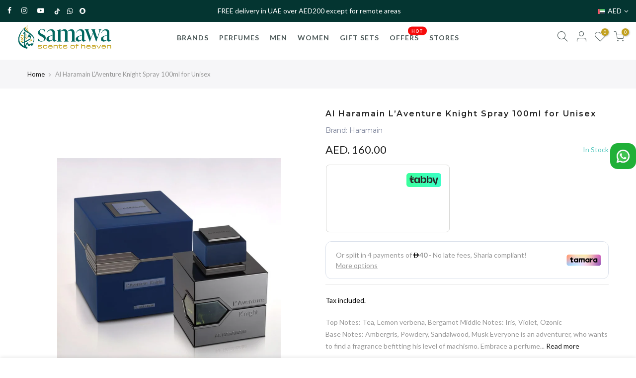

--- FILE ---
content_type: text/html; charset=utf-8
request_url: https://samawa.ae/products/al-haramain-l-aventure-knight-spray-100ml-for-unisex/?view=js_ppr
body_size: -281
content:
<script type="application/json" id="ModelJson-_ppr">[]</script><script type="application/json" id="NTsettingspr__ppr">{ "related_id":false, "recently_viewed":false, "ProductID":6738205999288, "PrHandle":"al-haramain-l-aventure-knight-spray-100ml-for-unisex", "cat_handle":null, "scrolltop":null,"ThreeSixty":false,"hashtag":"none", "access_token":"none", "username":"none"}</script>


--- FILE ---
content_type: text/plain; charset=utf-8
request_url: https://checkout.tabby.ai/widgets/api/web
body_size: -28
content:
{"aid":"018950f3-02a9-df61-f76e-0a751a6f549b","experiments":{"entity_id":"0f941add-3cf5-46d3-83fb-54e32b1693db"}}